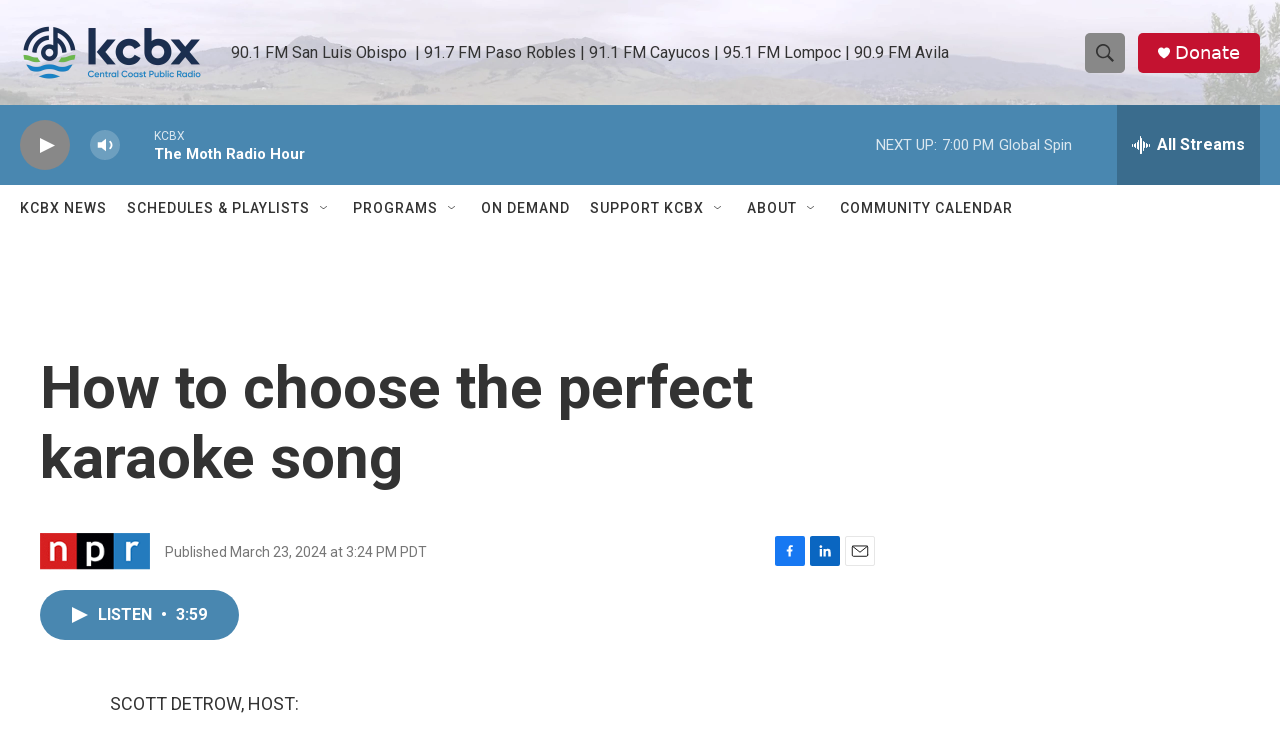

--- FILE ---
content_type: text/html; charset=utf-8
request_url: https://www.google.com/recaptcha/api2/aframe
body_size: 180
content:
<!DOCTYPE HTML><html><head><meta http-equiv="content-type" content="text/html; charset=UTF-8"></head><body><script nonce="Y0Uaxa7kRgCtr1bCiThC1g">/** Anti-fraud and anti-abuse applications only. See google.com/recaptcha */ try{var clients={'sodar':'https://pagead2.googlesyndication.com/pagead/sodar?'};window.addEventListener("message",function(a){try{if(a.source===window.parent){var b=JSON.parse(a.data);var c=clients[b['id']];if(c){var d=document.createElement('img');d.src=c+b['params']+'&rc='+(localStorage.getItem("rc::a")?sessionStorage.getItem("rc::b"):"");window.document.body.appendChild(d);sessionStorage.setItem("rc::e",parseInt(sessionStorage.getItem("rc::e")||0)+1);localStorage.setItem("rc::h",'1768791535817');}}}catch(b){}});window.parent.postMessage("_grecaptcha_ready", "*");}catch(b){}</script></body></html>